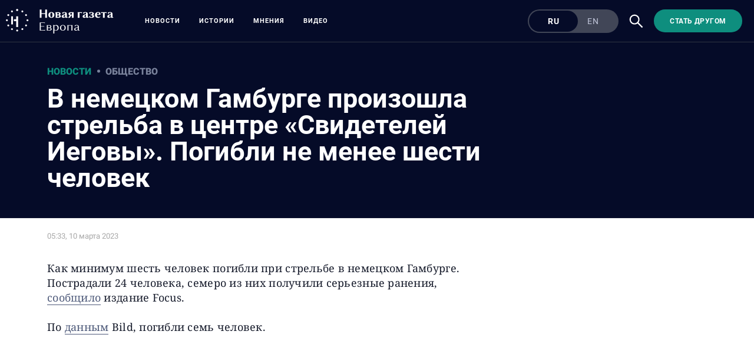

--- FILE ---
content_type: image/svg+xml
request_url: https://novayagazeta.eu/ic_video_24dp.svg
body_size: 29
content:
<svg width="24" height="24" viewBox="0 0 24 24" fill="none" xmlns="http://www.w3.org/2000/svg">
<g clip-path="url(#clip0_204_7)">
<path d="M18 4H6C3.79086 4 2 5.79086 2 8V16C2 18.2091 3.79086 20 6 20H18C20.2091 20 22 18.2091 22 16V8C22 5.79086 20.2091 4 18 4Z" stroke="#8B90A3" stroke-width="1.5" stroke-linecap="round" stroke-linejoin="round"/>
<path d="M15 12L10 9V15L15 12Z" stroke="#8B90A3" stroke-width="1.5" stroke-linecap="round" stroke-linejoin="round"/>
</g>
<defs>
<clipPath id="clip0_204_7">
<rect width="22" height="18" fill="white" transform="translate(1 3)"/>
</clipPath>
</defs>
</svg>


--- FILE ---
content_type: image/svg+xml
request_url: https://novayagazeta.eu/ic_youtube_europe_36dp.svg
body_size: 113
content:
<svg width="36" height="36" viewBox="0 0 36 36" fill="none" xmlns="http://www.w3.org/2000/svg">
<path d="M33.0926 10.4098C32.9133 9.74193 32.5617 9.13291 32.073 8.64364C31.5844 8.15438 30.9758 7.80203 30.3082 7.62188C27.8508 6.96094 18 6.96094 18 6.96094C18 6.96094 8.14922 6.96094 5.6918 7.61836C5.0239 7.79793 4.41501 8.15008 3.92627 8.63944C3.43753 9.12879 3.08615 9.73813 2.90742 10.4062C2.25 12.8672 2.25 18 2.25 18C2.25 18 2.25 23.1328 2.90742 25.5902C3.26953 26.9473 4.33828 28.016 5.6918 28.3781C8.14922 29.0391 18 29.0391 18 29.0391C18 29.0391 27.8508 29.0391 30.3082 28.3781C31.6652 28.016 32.7305 26.9473 33.0926 25.5902C33.75 23.1328 33.75 18 33.75 18C33.75 18 33.75 12.8672 33.0926 10.4098ZM14.8711 22.7109V13.2891L23.0273 17.9648L14.8711 22.7109Z" fill="#8B90A3"/>
</svg>
